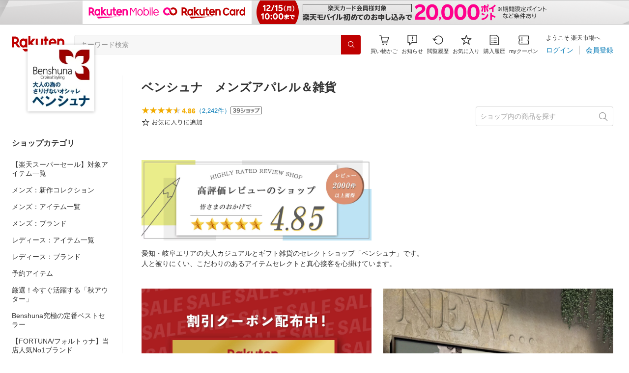

--- FILE ---
content_type: application/javascript
request_url: https://cart-api.step.rakuten.co.jp/rms/mall/cart/jsonp/list/?sid=161&callback=r2jsonp176474059739203965831441016743
body_size: -15
content:
r2jsonp176474059739203965831441016743({"status":"300","message":"cartKey not created.","count":""})

--- FILE ---
content_type: image/svg+xml
request_url: https://r.r10s.jp/com/itempage/assets/resources/item-sold-outa7b6c87ce60d17cbd3906a0f2288c77a.svg
body_size: 2230
content:
<svg width="80" height="20" viewBox="0 0 80 20" fill="none" xmlns="http://www.w3.org/2000/svg">
  <path d="M0 0H80V20H0V0Z" fill="black" fill-opacity="0.7"/>
  <path d="M21.544 6.336H18.244C17.584 6.336 17.212 6.312 16.9 6.264V7.08C17.308 7.032 17.656 7.008 18.232 7.008H21.544V8.244H18.94C18.304 8.244 17.968 8.22 17.68 8.172V8.964C18.028 8.916 18.364 8.904 18.94 8.904H25.06C25.696 8.904 25.984 8.916 26.332 8.964V8.172C26.044 8.232 25.708 8.244 25.06 8.244H22.288V7.008H25.9C26.428 7.008 26.836 7.032 27.196 7.08V6.264C26.884 6.312 26.512 6.336 25.888 6.336H22.288V6.108C22.288 5.58 22.312 5.28 22.36 5.004H21.472C21.532 5.328 21.544 5.604 21.544 6.108V6.336ZM17.752 12.156V10.56H26.248V12.156H27.064C27.028 11.916 27.016 11.688 27.016 11.328V10.644C27.016 10.296 27.028 10.092 27.064 9.84C26.692 9.876 26.404 9.888 25.864 9.888H18.136C17.62 9.888 17.32 9.876 16.948 9.84C16.984 10.104 16.996 10.32 16.996 10.656V11.34C16.996 11.676 16.984 11.892 16.948 12.156H17.752ZM20.176 11.1C20.2 11.304 20.212 11.4 20.212 11.58C20.212 12.9 19.636 13.836 18.388 14.532C17.908 14.784 17.548 14.916 16.768 15.084C17.02 15.348 17.128 15.516 17.284 15.84C18.412 15.492 18.988 15.204 19.612 14.664C20.272 14.112 20.716 13.38 20.872 12.612C20.908 12.396 21.004 11.784 21.016 11.616C21.028 11.388 21.04 11.304 21.076 11.124L20.176 11.1ZM23.404 12.048C23.404 11.616 23.428 11.364 23.476 11.112H22.576C22.624 11.34 22.636 11.556 22.636 12.072V14.712C22.636 15.132 22.732 15.312 23.02 15.42C23.332 15.528 23.788 15.576 24.676 15.576C25.924 15.576 26.464 15.492 26.74 15.252C27.028 14.988 27.208 14.4 27.304 13.308C27.028 13.248 26.776 13.14 26.548 13.008C26.488 13.944 26.392 14.4 26.236 14.604C26.08 14.808 25.744 14.856 24.628 14.856C23.536 14.856 23.404 14.808 23.404 14.448V12.048ZM31.192 5.28C31.192 5.424 31.18 5.484 31.156 5.664C30.856 7.788 30.748 8.916 30.748 10.092C30.748 10.152 30.748 10.26 30.748 10.368L30.772 11.616L30.784 11.832C30.784 11.856 30.784 11.904 30.784 11.964L31.648 11.928C31.636 11.748 31.636 11.688 31.636 11.64C31.636 10.764 31.864 9.84 32.284 8.964C32.968 7.56 33.736 6.876 34.648 6.876C35.8 6.876 36.472 7.992 36.472 9.924C36.472 11.844 35.812 13.104 34.408 13.908C33.712 14.304 33.088 14.496 31.972 14.664C32.236 14.988 32.308 15.12 32.452 15.48C33.292 15.3 34.012 15.06 34.588 14.772C36.388 13.872 37.36 12.228 37.36 10.056C37.36 8.772 37.144 7.884 36.64 7.14C36.172 6.444 35.5 6.072 34.72 6.072C33.784 6.072 32.992 6.588 32.32 7.62C31.972 8.16 31.732 8.748 31.588 9.408C31.528 9.66 31.528 9.66 31.504 9.756L31.456 9.744C31.492 9.132 31.66 7.824 31.852 6.612C31.96 5.964 32.032 5.628 32.128 5.376L31.192 5.28ZM47.092 6.684C47.056 7.548 47.032 8.064 47.02 8.232C46.912 9.696 46.66 10.8 46.228 11.808C45.58 13.296 44.656 14.28 43.084 15.168C43.396 15.396 43.54 15.528 43.72 15.792C44.752 15.12 45.316 14.616 45.904 13.86C46.744 12.792 47.308 11.424 47.584 9.828C47.764 8.796 47.776 8.556 47.86 6.684H50.332C50.308 8.724 50.248 9.888 50.128 11.16C49.984 12.804 49.744 14.016 49.504 14.508C49.384 14.724 49.24 14.796 48.88 14.796C48.448 14.796 47.956 14.736 47.332 14.616C47.428 14.916 47.476 15.132 47.5 15.468C48.004 15.516 48.628 15.552 49 15.552C49.792 15.552 50.104 15.3 50.344 14.496C50.74 13.188 50.98 10.86 51.088 7.44C51.124 6.492 51.124 6.492 51.16 5.94C50.848 5.976 50.476 5.988 50.044 5.988H46.024C45.412 5.988 44.992 5.964 44.716 5.916V6.744C44.944 6.708 45.328 6.684 45.844 6.684H47.092ZM41.92 9.096V12.444C41.92 13.128 42.136 13.308 42.988 13.308C43.936 13.308 44.476 13.188 44.764 12.9C45.088 12.6 45.232 12.048 45.34 10.692C45.052 10.608 44.86 10.524 44.608 10.368C44.584 11.064 44.56 11.316 44.5 11.724C44.404 12.276 44.26 12.468 43.876 12.528C43.684 12.564 43.24 12.6 43.06 12.6C42.76 12.6 42.676 12.528 42.676 12.252V8.928L44.692 8.496C45.028 8.424 45.364 8.376 45.604 8.352L45.532 7.548C45.328 7.62 45.016 7.716 44.632 7.8L42.676 8.22V6.336C42.676 5.76 42.688 5.544 42.736 5.256H41.86C41.908 5.568 41.92 5.808 41.92 6.348V8.376L41.224 8.532C40.864 8.604 40.54 8.652 40.36 8.652C40.336 8.652 40.324 8.652 40.288 8.652L40.384 9.468C40.744 9.36 40.984 9.288 41.32 9.216L41.92 9.096ZM53.32 13.512C53.404 13.38 53.44 13.344 53.632 13.128C53.836 12.9 54.004 12.708 54.136 12.564C54.544 12.108 54.544 12.108 54.724 11.904C54.856 11.748 54.892 11.712 54.94 11.616H54.964C54.928 12.156 54.928 12.156 54.928 13.56C54.916 15.096 54.916 15.096 54.844 15.54H55.78C55.744 15.18 55.744 15.084 55.744 13.548V10.956C57.004 9.744 57.34 9.444 58.06 8.916C58.828 8.364 59.404 8.1 59.872 8.1C60.28 8.1 60.532 8.352 60.532 8.748C60.532 9.072 60.472 9.456 60.232 10.548C59.8 12.6 59.776 12.732 59.776 13.344C59.776 14.016 59.944 14.436 60.34 14.712C60.556 14.868 60.868 14.964 61.18 14.964C61.816 14.964 62.356 14.688 62.836 14.1C63.112 13.764 63.244 13.548 63.58 12.912C63.352 12.648 63.28 12.54 63.028 12.096C62.884 12.564 62.644 13.056 62.344 13.476C62.056 13.872 61.648 14.136 61.324 14.136C60.856 14.136 60.604 13.836 60.604 13.284C60.604 12.792 60.676 12.372 61.12 10.44C61.324 9.54 61.396 9.096 61.396 8.688C61.396 7.824 60.856 7.284 59.992 7.284C59.272 7.284 58.372 7.728 57.28 8.604C56.344 9.36 55.936 9.744 55.756 10.008L55.732 9.996C55.732 9.924 55.744 9.9 55.744 9.804C55.756 9.744 55.756 9.696 55.756 9.696C55.768 9.132 55.768 9.132 55.78 8.892C55.792 8.82 55.792 8.724 55.792 8.592C56.104 8.16 56.248 7.98 56.404 7.848L56.092 7.476C55.996 7.512 55.96 7.524 55.852 7.536C55.9 6.072 55.936 5.688 55.996 5.4L55.048 5.388C55.072 5.628 55.084 5.736 55.084 5.988C55.084 6.144 55.072 6.684 55.036 7.596C54.028 7.656 53.5 7.692 53.464 7.692C53.356 7.692 53.284 7.692 53.092 7.668L53.14 8.496C53.416 8.436 53.416 8.436 55.024 8.328C54.988 9.384 54.964 10.14 54.952 10.62C54.04 11.592 53.176 12.432 52.84 12.648L53.32 13.512Z" fill="white"/>
</svg>


--- FILE ---
content_type: image/svg+xml
request_url: https://r.r10s.jp/com/itempage/assets/resources/starb64e8e9804b97bec89fc3c10e306b154.svg
body_size: 383
content:
<svg width="21" height="21" viewBox="0 0 21 21" fill="none" xmlns="http://www.w3.org/2000/svg">
<path fill-rule="evenodd" clip-rule="evenodd" d="M14.837 11.9968L14.2824 12.5529L14.4184 13.3297L15.2413 18L11.4156 15.7891L10.6664 15.3554L9.91716 15.7891L6.09145 18L6.91431 13.3297L7.05182 12.5529L6.49649 11.9968L3.16675 8.65409L7.63722 8.03753L8.46232 7.92268L8.80349 7.16104L10.6664 3L12.53 7.16104L12.8719 7.92268L13.6955 8.03753L18.1667 8.65409L14.837 11.9968Z" fill="#FFCC00"/>
<path fill-rule="evenodd" clip-rule="evenodd" d="M14.837 11.9968L14.2824 12.5529L14.4184 13.3297L15.2413 18L11.4156 15.7891L10.6664 15.3554L9.91716 15.7891L6.09145 18L6.91431 13.3297L7.05182 12.5529L6.49649 11.9968L3.16675 8.65409L7.63722 8.03753L8.46232 7.92268L8.80349 7.16104L10.6664 3L12.53 7.16104L12.8719 7.92268L13.6955 8.03753L18.1667 8.65409L14.837 11.9968ZM18.1992 8.03125L13.3567 7.365L11.2911 2.77875C11.1699 2.51 10.9186 2.375 10.6667 2.375C10.4155 2.375 10.1642 2.51 10.043 2.77875L7.97736 7.365L3.13424 8.03125C2.57299 8.10813 2.34236 8.7975 2.74424 9.19937L6.31549 12.7638L5.42049 17.8156C5.34174 18.2638 5.69611 18.625 6.09549 18.625C6.20799 18.625 6.32424 18.5962 6.43549 18.5325L10.6667 16.1L14.8986 18.5325C15.0092 18.5962 15.1261 18.625 15.2386 18.625C15.6374 18.625 15.993 18.2638 15.9136 17.8156L15.0186 12.7638L18.5892 9.19937C18.9917 8.7975 18.7605 8.10813 18.1992 8.03125Z" fill="#BE8D00"/>
</svg>

--- FILE ---
content_type: image/svg+xml
request_url: https://r.r10s.jp/com/itempage/assets/resources/rating-halfd86fd88d0940d1d09b9991d5eb19af92.svg
body_size: 96
content:
<svg width="20" height="20" viewBox="0 0 20 20" fill="none" xmlns="http://www.w3.org/2000/svg">
<path fill-rule="evenodd" clip-rule="evenodd" d="M10 14.2434L4.20625 18.4375L6.40625 11.6345L0.625 7.42795L7.78125 7.42171L10 0.625L12.2188 7.42171L19.375 7.42795L13.5938 11.6345L15.7938 18.4375L10 14.2434Z" fill="#D1D1D1"/>
<path fill-rule="evenodd" clip-rule="evenodd" d="M10 0.625L7.78125 7.42175L0.625 7.42798L6.40625 11.6345L4.20624 18.4375L10 14.2434V0.625Z" fill="#F2AB00"/>
</svg>
